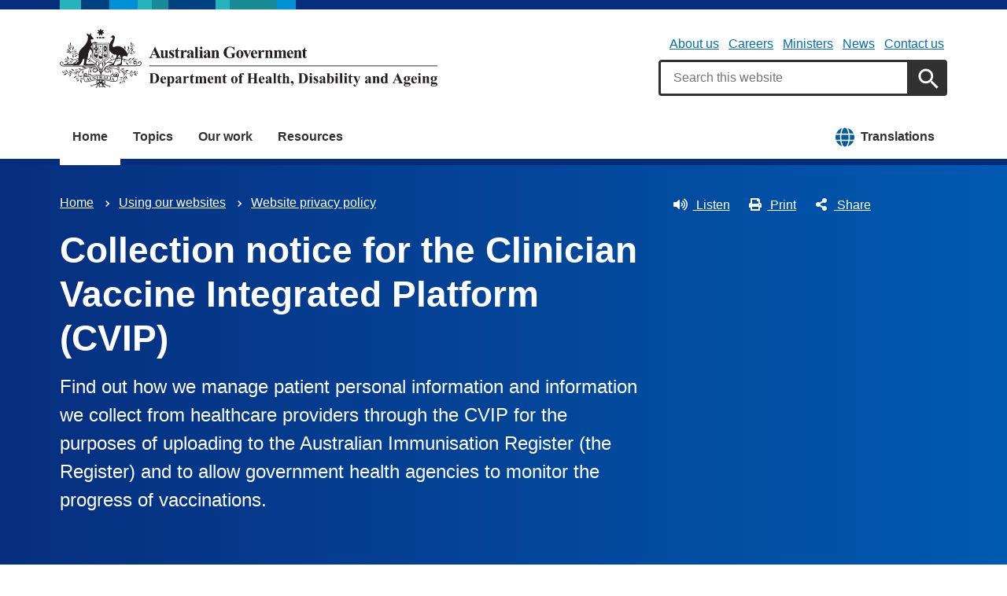

--- FILE ---
content_type: text/html; charset=UTF-8
request_url: https://www.health.gov.au/using-our-websites/website-privacy-policy/collection-notice-for-the-clinician-vaccine-integrated-platform-cvip?language=mt
body_size: 16147
content:
<!DOCTYPE html>
<html lang="en" dir="ltr" prefix="og: https://ogp.me/ns#">
  <head>
    
<!-- Google Tag Manager -->
<script>
  (function (w, d, s, l, i) {
  w[l] = w[l] || [];
  w[l].push({'gtm.start': new Date().getTime(), event: 'gtm.js'});
  var f = d.getElementsByTagName(s)[0],
  j = d.createElement(s),
  dl = l != 'dataLayer' ? '&l=' + l : '';
  j.async = true;
  j.src = 'https://www.googletagmanager.com/gtm.js?id=' + i + dl;
  f.parentNode.insertBefore(j, f);
  })(window, document, 'script', 'dataLayer', 'GTM-N4ZZ787');
</script>
<!-- End Google Tag Manager -->

    <meta charset="utf-8" />
<script async src="https://www.googletagmanager.com/gtag/js?id=UA-54970022-1"></script>
<script>window.dataLayer = window.dataLayer || [];function gtag(){dataLayer.push(arguments)};gtag("js", new Date());gtag("set", "developer_id.dMDhkMT", true);gtag("config", "UA-54970022-1", {"groups":"default","anonymize_ip":true,"page_placeholder":"PLACEHOLDER_page_path"});gtag('config', 'G-0XT7NFV9ZS', {'name': 'govcms'}); gtag('govcms.send', 'pageview', {'anonymizeIp': true})</script>
<meta name="description" content="Find out how we manage patient personal information and information we collect from healthcare providers through the CVIP for the purposes of uploading to the Australian Immunisation Register (the Register) and to allow government health agencies to monitor the progress of vaccinations." />
<link rel="canonical" href="https://www.health.gov.au/using-our-websites/website-privacy-policy/collection-notice-for-the-clinician-vaccine-integrated-platform-cvip" />
<meta name="generator" content="Drupal 9 (http://drupal.org) + govCMS (http://govcms.gov.au)" />
<meta property="og:site_name" content="Australian Government Department of Health, Disability and Ageing" />
<meta property="og:type" content="article" />
<meta property="og:url" content="https://www.health.gov.au/using-our-websites/website-privacy-policy/collection-notice-for-the-clinician-vaccine-integrated-platform-cvip?language=mt" />
<meta property="og:title" content="Collection notice for the Clinician Vaccine Integrated Platform (CVIP)" />
<meta property="og:description" content="Find out how we manage patient personal information and information we collect from healthcare providers through the CVIP for the purposes of uploading to the Australian Immunisation Register (the Register) and to allow government health agencies to monitor the progress of vaccinations." />
<meta property="og:image" content="https://www.health.gov.au/?language=mtthemes/custom/hga/images/dhda-logo-stacked.png" />
<meta property="og:image:type" content="image/png" />
<meta property="og:image:width" content="1200" />
<meta property="og:image:height" content="630" />
<meta property="og:updated_time" content="2024-02-08T10:17:32+11:00" />
<meta property="article:published_time" content="2024-02-08T10:17:32+11:00" />
<meta property="article:modified_time" content="2024-02-08T10:17:32+11:00" />
<meta name="dcterms.title" content="Collection notice for the Clinician Vaccine Integrated Platform (CVIP)" />
<meta name="dcterms.creator" content="Australian Government Department of Health, Disability and Ageing" />
<meta name="dcterms.description" content="Find out how we manage patient personal information and information we collect from healthcare providers through the CVIP for the purposes of uploading to the Australian Immunisation Register (the Register) and to allow government health agencies to monitor the progress of vaccinations." />
<meta name="dcterms.publisher" content="Australian Government Department of Health, Disability and Ageing" />
<meta name="dcterms.date" content="2026-01-22T18:33+11:00" />
<meta name="dcterms.type" content="text" />
<meta name="dcterms.format" content="text/html" />
<meta name="dcterms.identifier" content="https://www.health.gov.au/using-our-websites/website-privacy-policy/collection-notice-for-the-clinician-vaccine-integrated-platform-cvip?language=mt" />
<meta name="dcterms.language" content="en" />
<meta name="Generator" content="Drupal 10 (http://drupal.org) + GovCMS (http://govcms.gov.au)" />
<meta name="MobileOptimized" content="width" />
<meta name="HandheldFriendly" content="true" />
<meta name="viewport" content="width=device-width, initial-scale=1.0" />
<meta name="nodeId" content="19526" />
<meta name="health.search_title" content="Collection notice for the Clinician Vaccine Integrated Platform (CVIP)" />
<meta name="health.content_type" content="Standard page" />
<meta name="health.audience" content="General public" />
<meta name="health.breadcrumb" content="Using our websites › Website privacy policy" />
<meta name="health.topics" content="Communicable diseases, Emergency health management" />
<meta name="health.content_owner" content="HERD Executive BR" />
<meta name="health.language" content="English" />
<link rel="icon" href="/profiles/contrib/govcms/favicon.ico" type="image/vnd.microsoft.icon" />
<link rel="alternate" hreflang="en" href="https://www.health.gov.au/using-our-websites/website-privacy-policy/collection-notice-for-the-clinician-vaccine-integrated-platform-cvip?language=en" />
<link rel="alternate" hreflang="x-default" href="https://www.health.gov.au/using-our-websites/website-privacy-policy/collection-notice-for-the-clinician-vaccine-integrated-platform-cvip?language=en" />

        <link rel="stylesheet" media="all" href="/sites/default/files/css/css_e9s29t29CWSDHua25Wory_-ZDZ86JkICHRIiylz9xYQ.css?delta=0&amp;language=en&amp;theme=hga&amp;include=eJxti0sOwyAQQy-E4EjREBygGhjEQNrcvh816iLd2JafnUA8kossntikSGdkOmSOxc_MAd1tMvsqvCjWkaWeOGRdZUc_nFS8uGnUKXZqSV3osxHbX2NnbdNz1oRg9NCB4jwpzJ5xV_dRWyRMhrnDb9KL-7qlGz0uJRgFddiAQZnVDonxz_ecFahSvPK3PAGaqWdB" />
<link rel="stylesheet" media="all" href="/sites/default/files/css/css_JQvzLktfbwTiBUurAb_98p1QlgJ7dysJVZ_MkKXvka4.css?delta=1&amp;language=en&amp;theme=hga&amp;include=eJxti0sOwyAQQy-E4EjREBygGhjEQNrcvh816iLd2JafnUA8kossntikSGdkOmSOxc_MAd1tMvsqvCjWkaWeOGRdZUc_nFS8uGnUKXZqSV3osxHbX2NnbdNz1oRg9NCB4jwpzJ5xV_dRWyRMhrnDb9KL-7qlGz0uJRgFddiAQZnVDonxz_ecFahSvPK3PAGaqWdB" />

    
    <title>Collection notice for the Clinician Vaccine Integrated Platform (CVIP) | Australian Government Department of Health, Disability and Ageing</title>
    <link rel="apple-touch-icon" sizes="180x180" href="/themes/custom/hga/images/favicons/apple-touch-icon.png">
    <link rel="icon" type="image/png" sizes="32x32" href="/themes/custom/hga/images/favicons/favicon-32x32.png">
    <link rel="icon" type="image/png" sizes="16x16" href="/themes/custom/hga/images/favicons/favicon-16x16.png">
    <link rel="manifest" href="/themes/custom/hga/site.webmanifest">
  </head>
  <body class="health-gov-au node-h_standard_page node--19526 au-grid">
    
<!-- Google Tag Manager (noscript) -->
<noscript>
  <iframe src="https://www.googletagmanager.com/ns.html?id=GTM-N4ZZ787" height="0" width="0" style="display:none;visibility:hidden"></iframe>
</noscript>
<!-- End Google Tag Manager (noscript) -->

        <nav class="au-skip-link">
      <a class="au-skip-link__link" href="#content">Skip to main content</a>
      <a class="au-skip-link__link" href="#main-nav-default">Skip to main navigation</a>
    </nav>

    
      <div class="dialog-off-canvas-main-canvas" data-off-canvas-main-canvas>
    

<div class="au-body">

  
  

    <div class="region--header_top">
    <div class="views-element-container" id="block-views-block-h-global-notifications-block-1">
  
    
      <div data_region="header_top"><div class="view--h-global-notifications js-view-dom-id-6cbfb396dc43165811b8874088f357cc7e511a5d6c5546ba936dfe64a66776fb">
  
  
  

  
  
  

    

  
  

  
  
</div>
</div>

  </div>

  </div>


      
<header class="au-header  pillars-container" role="banner">
  <div class="container">
    <div id="pillars"></div>
    <div class="row">
      <div class="col-xs-12 col-md-6">
        <a href="/" title="Home" rel="home" class="au-header__logo">
          <img src="/themes/custom/hga/images/dhda-logo.svg" alt="Australian Government Department of Health, Disability and Ageing" class="au-header__logo-image au-responsive-media-img">
        </a>
        <div class="au-sronly">
          <p>Australian Government Department of Health, Disability and Ageing</p>
        </div>
      </div>
      <div class="col-xs-12 col-md-6">
        <div class="health-sub-nav text--align-right">
            <div class="region--header">
      

<h3 class="au-sronly">Sub menu</h3>

              <ul data_region="header" class="au-link-list au-link-list--inline">
              <li>
        <a href="/topics/about-the-department" data-drupal-link-system-path="node/1466">About us</a>
              </li>
          <li>
        <a href="/topics/about-the-department/work-with-us" data-drupal-link-system-path="node/161">Careers</a>
              </li>
          <li>
        <a href="/ministers" title="" data-drupal-link-system-path="node/6183">Ministers</a>
              </li>
          <li>
        <a href="/news" title="" data-drupal-link-system-path="node/44726">News</a>
              </li>
          <li>
        <a href="/topics/about-the-department/contact-us" title="" data-drupal-link-system-path="node/1576">Contact us</a>
              </li>
        </ul>
  




<div class="health-search health-search--global">
  <div class="health-search__form__input-wrapper">
    <form class="health-search__form health-search__form--global" action="/node/44804" method="get" role="search">
      <div class="au-form__item health-search__query-field health-search__query-field--global">
        <label class="sr-only" for="funnelback-query">Search</label>
        <input
          placeholder="Search this website"
          type="text"
          id="funnelback-query"
          name="query"
          value=""
          size="30"
          maxlength="128"
          class="health-search__form__input au-text-input au-text-input--block au-text-input au-text-input--block"
          autocomplete="off"
        />
      </div>
              <input type="hidden" name="search_scope" value="0">
            <input
        class="au-btn au-btn button health-search__form__submit health-search__form__submit--global"
        type="submit"
        id="funnelback-query-submit"
        value="Apply"
      />
    </form>
  </div>
</div>

  </div>

        </div>
      </div>
    </div>
  </div>
</header>
  
    <div class="region--navigation">
    <div id="block-system-menu-block-main--2">
  
    
      

<nav class="au-main-nav " aria-label="main">
  <div class="container">
    <div class="row">
      <div class="col-md-12">
        <div id="main-nav-default" class="au-main-nav__content">
          <button aria-controls="main-nav-default" class="au-main-nav__toggle au-main-nav__toggle--open" onclick="return AU.mainNav.Toggle( this )">
            
	<span class="svg-inline--fa fa-fw "><svg xmlns="http://www.w3.org/2000/svg" viewBox="0 0 448 512"><path d="M16 132h416c8.837 0 16-7.163 16-16V76c0-8.837-7.163-16-16-16H16C7.163 60 0 67.163 0 76v40c0 8.837 7.163 16 16 16zm0 160h416c8.837 0 16-7.163 16-16v-40c0-8.837-7.163-16-16-16H16c-8.837 0-16 7.163-16 16v40c0 8.837 7.163 16 16 16zm0 160h416c8.837 0 16-7.163 16-16v-40c0-8.837-7.163-16-16-16H16c-8.837 0-16 7.163-16 16v40c0 8.837 7.163 16 16 16z"/></svg></span>
            Menu
          </button>
          <button class="au-main-nav__toggle au-main-nav__toggle--search au-main-nav__toggle--open">
            
	<span class="svg-inline--fa fa-fw au-main-nav__toggle--search__closed"><svg xmlns="http://www.w3.org/2000/svg" viewBox="0 0 512 512"><path d="M505 442.7L405.3 343c-4.5-4.5-10.6-7-17-7H372c27.6-35.3 44-79.7 44-128C416 93.1 322.9 0 208 0S0 93.1 0 208s93.1 208 208 208c48.3 0 92.7-16.4 128-44v16.3c0 6.4 2.5 12.5 7 17l99.7 99.7c9.4 9.4 24.6 9.4 33.9 0l28.3-28.3c9.4-9.4 9.4-24.6.1-34zM208 336c-70.7 0-128-57.2-128-128 0-70.7 57.2-128 128-128 70.7 0 128 57.2 128 128 0 70.7-57.2 128-128 128z"/></svg></span>
            
	<span class="svg-inline--fa fa-fw au-main-nav__toggle--search__open"><svg xmlns="http://www.w3.org/2000/svg" viewBox="0 0 352 512"><path d="M242.72 256l100.07-100.07c12.28-12.28 12.28-32.19 0-44.48l-22.24-22.24c-12.28-12.28-32.19-12.28-44.48 0L176 189.28 75.93 89.21c-12.28-12.28-32.19-12.28-44.48 0L9.21 111.45c-12.28 12.28-12.28 32.19 0 44.48L109.28 256 9.21 356.07c-12.28 12.28-12.28 32.19 0 44.48l22.24 22.24c12.28 12.28 32.2 12.28 44.48 0L176 322.72l100.07 100.07c12.28 12.28 32.2 12.28 44.48 0l22.24-22.24c12.28-12.28 12.28-32.19 0-44.48L242.72 256z"/></svg></span>
            Search
          </button>
          <div class="au-main-nav__menu">
            <div class="au-main-nav__menu-inner">
              <div class="au-main-nav__focus-trap-top"></div>
              <button aria-controls="main-nav-default" class="au-main-nav__toggle au-main-nav__toggle--close" onclick="return AU.mainNav.Toggle( this )">
                
	<span class="svg-inline--fa fa-fw "><svg xmlns="http://www.w3.org/2000/svg" viewBox="0 0 352 512"><path d="M242.72 256l100.07-100.07c12.28-12.28 12.28-32.19 0-44.48l-22.24-22.24c-12.28-12.28-32.19-12.28-44.48 0L176 189.28 75.93 89.21c-12.28-12.28-32.19-12.28-44.48 0L9.21 111.45c-12.28 12.28-12.28 32.19 0 44.48L109.28 256 9.21 356.07c-12.28 12.28-12.28 32.19 0 44.48l22.24 22.24c12.28 12.28 32.2 12.28 44.48 0L176 322.72l100.07 100.07c12.28 12.28 32.2 12.28 44.48 0l22.24-22.24c12.28-12.28 12.28-32.19 0-44.48L242.72 256z"/></svg></span>
                Close
              </button>
                      <ul data_region="navigation" class="au-link-list">
                  <li class="active">
                <a href="/" data-drupal-link-system-path="&lt;front&gt;">Home</a>
                  </li>
                  <li>
                <a href="/topics" title="" data-drupal-link-system-path="node/44731">Topics</a>
                  </li>
                  <li>
                <a href="/our-work" data-drupal-link-system-path="node/44730">Our work</a>
                  </li>
                  <li>
                <a href="/resources" data-drupal-link-system-path="node/44719">Resources</a>
                  </li>
                  <li class="translation-link-right">
                <a href="/resources/translated?f%5B0%5D=field_audience%3A451&amp;f%5B1%5D=field_related_initiatives%3A7419" title="" data-drupal-link-query="{&quot;f[0]&quot;:&quot;field_audience:451&quot;,&quot;f[1]&quot;:&quot;field_related_initiatives:7419&quot;}" data-drupal-link-system-path="node/44738">Translations</a>
                  </li>
        </ul>
  
              <div class="au-main-nav__focus-trap-bottom"></div>
            </div>
          </div>
          <div class="au-main-nav__overlay" aria-controls="main-nav-default" onclick="return AU.mainNav.Toggle( this )"></div>
        </div>
      </div>
    </div>
  </div>
</nav>


  </div>

  </div>


      <div class="health-sub-header health-sub-header--dark">
      <div class="container">
        <div class="row rs_skip">
          <div class="col-xs-12 col-md-8">
              <div class="region--content_top_left">
    <div id="block-system-breadcrumb-block">
  
    
        <nav class="au-breadcrumbs" aria-label="Breadcrumb">
    <h2 class="au-sronly">You are here</h2>
    <ol class="au-link-list au-link-list--inline">
          <li>
                  <a href="/?language=mt">Home</a>
              </li>
          <li>
                  <a href="/using-our-websites?language=mt">Using our websites</a>
              </li>
          <li>
                  <a href="/using-our-websites/website-privacy-policy?language=mt">Website privacy policy</a>
              </li>
        </ol>
  </nav>

  </div>
<div id="block-page-title-block">
  
    
      

  <div dir="ltr">
        <div class="health-sub-header__section-title">
      <a class="au-direction-link au-direction-link--left" href="/using-our-websites/website-privacy-policy?language=mt">Privacy</a>
    </div>
            <h1>Collection notice for the Clinician Vaccine Integrated Platform (CVIP)</h1>
    <p class="au-introduction">
      Find out how we manage patient personal information and information we collect from healthcare providers through the CVIP for the purposes of uploading to the Australian Immunisation Register (the Register) and to allow government health agencies to monitor the progress of vaccinations.
    </p>

  </div>



  </div>

  </div>

          </div>
          <div class="col-xs-12 col-md-4">
              <div class="region--content_top_right">
    


<div class="health-toolbar rs_preserve ">
  <ul class="health-toolbar__items au-link-list au-link-list--inline">
          <li>
        <button
          id="health-toolbar__listen"
          href="//app-oc.readspeaker.com/cgi-bin/rsent?customerid=5802&amp;amp;lang=en_au&amp;amp;readid=content&amp;amp;url=https://www.health.gov.au/using-our-websites/website-privacy-policy/collection-notice-for-the-clinician-vaccine-integrated-platform-cvip?language=mt"
          class="health-toolbar__listen au-btn au-btn--tertiary "
        >
          
	<span class="svg-inline--fa fa-fw fa-left"><svg xmlns="http://www.w3.org/2000/svg" viewBox="0 0 576 512"><path d="M215.03 71.05L126.06 160H24c-13.26 0-24 10.74-24 24v144c0 13.25 10.74 24 24 24h102.06l88.97 88.95c15.03 15.03 40.97 4.47 40.97-16.97V88.02c0-21.46-25.96-31.98-40.97-16.97zm233.32-51.08c-11.17-7.33-26.18-4.24-33.51 6.95-7.34 11.17-4.22 26.18 6.95 33.51 66.27 43.49 105.82 116.6 105.82 195.58 0 78.98-39.55 152.09-105.82 195.58-11.17 7.32-14.29 22.34-6.95 33.5 7.04 10.71 21.93 14.56 33.51 6.95C528.27 439.58 576 351.33 576 256S528.27 72.43 448.35 19.97zM480 256c0-63.53-32.06-121.94-85.77-156.24-11.19-7.14-26.03-3.82-33.12 7.46s-3.78 26.21 7.41 33.36C408.27 165.97 432 209.11 432 256s-23.73 90.03-63.48 115.42c-11.19 7.14-14.5 22.07-7.41 33.36 6.51 10.36 21.12 15.14 33.12 7.46C447.94 377.94 480 319.54 480 256zm-141.77-76.87c-11.58-6.33-26.19-2.16-32.61 9.45-6.39 11.61-2.16 26.2 9.45 32.61C327.98 228.28 336 241.63 336 256c0 14.38-8.02 27.72-20.92 34.81-11.61 6.41-15.84 21-9.45 32.61 6.43 11.66 21.05 15.8 32.61 9.45 28.23-15.55 45.77-45 45.77-76.88s-17.54-61.32-45.78-76.86z"/></svg></span>
Listen</button>
      </li>
              <li>
        <button
          id="health-toolbar__print"
          class="health-toolbar__print au-btn au-btn--tertiary "
        >
          
	<span class="svg-inline--fa fa-fw fa-left"><svg xmlns="http://www.w3.org/2000/svg" viewBox="0 0 512 512"><path d="M448 192V77.25c0-8.49-3.37-16.62-9.37-22.63L393.37 9.37c-6-6-14.14-9.37-22.63-9.37H96C78.33 0 64 14.33 64 32v160c-35.35 0-64 28.65-64 64v112c0 8.84 7.16 16 16 16h48v96c0 17.67 14.33 32 32 32h320c17.67 0 32-14.33 32-32v-96h48c8.84 0 16-7.16 16-16V256c0-35.35-28.65-64-64-64zm-64 256H128v-96h256v96zm0-224H128V64h192v48c0 8.84 7.16 16 16 16h48v96zm48 72c-13.25 0-24-10.75-24-24 0-13.26 10.75-24 24-24s24 10.74 24 24c0 13.25-10.75 24-24 24z"/></svg></span>
Print</button>
      </li>
              <li>
        <button
          id="health-toolbar__share"
          class="health-toolbar__share au-btn au-btn--tertiary "
        >
          
	<span class="svg-inline--fa fa-fw fa-left"><svg xmlns="http://www.w3.org/2000/svg" viewBox="0 0 448 512"><path d="M352 320c-22.608 0-43.387 7.819-59.79 20.895l-102.486-64.054a96.551 96.551 0 0 0 0-41.683l102.486-64.054C308.613 184.181 329.392 192 352 192c53.019 0 96-42.981 96-96S405.019 0 352 0s-96 42.981-96 96c0 7.158.79 14.13 2.276 20.841L155.79 180.895C139.387 167.819 118.608 160 96 160c-53.019 0-96 42.981-96 96s42.981 96 96 96c22.608 0 43.387-7.819 59.79-20.895l102.486 64.054A96.301 96.301 0 0 0 256 416c0 53.019 42.981 96 96 96s96-42.981 96-96-42.981-96-96-96z"/></svg></span>
Share</button>
        <div class="health-share-menu au-sronly">
          <ul class="au-link-list">
            <li>
              
	<span class="svg-inline--fa fa-fw "><svg xmlns="http://www.w3.org/2000/svg" viewBox="0 0 512 512"><!--!Font Awesome Free 6.5.2 by @fontawesome - https://fontawesome.com License - https://fontawesome.com/license/free Copyright 2024 Fonticons, Inc.--><path d="M389.2 48h70.6L305.6 224.2 487 464H345L233.7 318.6 106.5 464H35.8L200.7 275.5 26.8 48H172.4L272.9 180.9 389.2 48zM364.4 421.8h39.1L151.1 88h-42L364.4 421.8z"/></svg></span>
              <a href="https://x.com/share?text=Collection notice for the Clinician Vaccine Integrated Platform (CVIP)&amp;url=https://www.health.gov.au/using-our-websites/website-privacy-policy/collection-notice-for-the-clinician-vaccine-integrated-platform-cvip?language=mt">X (Twitter)</a>
            </li>
            <li>
              
	<span class="svg-inline--fa fa-fw "><svg xmlns="http://www.w3.org/2000/svg" viewBox="0 0 320 512"><path d="M279.14 288l14.22-92.66h-88.91v-60.13c0-25.35 12.42-50.06 52.24-50.06h40.42V6.26S260.43 0 225.36 0c-73.22 0-121.08 44.38-121.08 124.72v70.62H22.89V288h81.39v224h100.17V288z"/></svg></span>
              <a href="https://facebook.com/sharer.php?u=https://www.health.gov.au/using-our-websites/website-privacy-policy/collection-notice-for-the-clinician-vaccine-integrated-platform-cvip?language=mt">Facebook</a>
            </li>
            <li>
              
	<span class="svg-inline--fa fa-fw "><svg xmlns="http://www.w3.org/2000/svg" viewBox="0 0 512 512"><path d="M502.3 190.8c3.9-3.1 9.7-.2 9.7 4.7V400c0 26.5-21.5 48-48 48H48c-26.5 0-48-21.5-48-48V195.6c0-5 5.7-7.8 9.7-4.7 22.4 17.4 52.1 39.5 154.1 113.6 21.1 15.4 56.7 47.8 92.2 47.6 35.7.3 72-32.8 92.3-47.6 102-74.1 131.6-96.3 154-113.7zM256 320c23.2.4 56.6-29.2 73.4-41.4 132.7-96.3 142.8-104.7 173.4-128.7 5.8-4.5 9.2-11.5 9.2-18.9v-19c0-26.5-21.5-48-48-48H48C21.5 64 0 85.5 0 112v19c0 7.4 3.4 14.3 9.2 18.9 30.6 23.9 40.7 32.4 173.4 128.7 16.8 12.2 50.2 41.8 73.4 41.4z"/></svg></span>
              <a href="mailto:?subject=Collection notice for the Clinician Vaccine Integrated Platform (CVIP)&amp;body=https://www.health.gov.au/using-our-websites/website-privacy-policy/collection-notice-for-the-clinician-vaccine-integrated-platform-cvip?language=mt">Email</a>
            </li>
          </ul>
        </div>
      </li>
      </ul>
  <div class="col-xs-12">
    <div class="health-readspeaker-wrapper">
      <div
        id="health-readspeaker-loading"
        class="health-readspeaker-loading"
        style="display: none;"
      >Loading...</div>
      <div
        id="health-readspeaker"
        class="health-readspeaker rs_addtools rs_splitbutton rs_skip rs_exp"
      ></div>
    </div>
  </div>
</div>


  </div>

          </div>
        </div>
      </div>
    </div>
  
    <div class="region--pre_body">
    


  </div>

  
    <div class="container health-content">
      <div class="row">
        <div id="content" class="col-md-8">
          <main class="main-content" role="main">
              <div class="region--content">
    <div data-drupal-messages-fallback class="hidden"></div>
<div id="block-system-main-block">
  
    
      <article class="node node--h_standard_page node--full">

      
        
  
      
  
  <div>
          


  <nav class="au-inpage-nav-links rs_skip rs_preserve" aria-label="On this page">
    <div class="au-inpage-nav-links__heading">On this page</div>
  </nav>


    <div class="au-callout">

    
      <p>We are retiring the Commonwealth Booking Platform (CBP) and the Clinician Vaccination Integrated Platform (CVIP).</p>
<p>All vaccine providers currently using the CBP will need to transition to an alternative booking process or commercially available booking platform by mid-2022.</p>
<p>All vaccine providers currently using the CVIP will need to transition to a commercially available, AIR compliant, vaccination reporting software by mid-2022.</p>
<p>If you require further information regarding the CBP or CVIP please email <a href="mailto:CV19.Products@Health.gov.au">CV19.Products@Health.gov.au</a></p>



  </div>

      <h2>When this privacy notice applies</h2>
<p>This privacy notice explains how we (the Australian Government Department of Health and Aged Care) manage your personal information, consistent with our obligations under the&nbsp;<a href="https://www.legislation.gov.au/C2004A03712/latest/text"><cite>Privacy Act 1988</cite></a>&nbsp;(the Privacy Act), when uploading your healthcare provider and patient personal information through the&nbsp;<a href="/resources/apps-and-tools/clinician-vaccine-integrated-platform-cvip?language=mt" data-entity-type="node" data-entity-uuid="ef3a434a-45e8-40be-a2e7-8bb120c2fc6b" data-entity-substitution="canonical" title=" Clinician Vaccine Integrated Platform (CVIP)">CVIP</a>&nbsp;for purposes of uploading to the Register.</p>
<h2><strong>What is the CVIP?</strong></h2>
<p>CVIP is a tool we have developed to help your healthcare provider meet their mandatory reporting obligations under the&nbsp;<a href="https://www.legislation.gov.au/Series/C2015A00138"><cite>Australian Immunisation Register Act 2015</cite></a> (the Register Act) and to collect critical information (including personal and sensitive information, such as, the main reason you were assessed as eligible for a COVID-19 vaccine) to support government health agencies in implementing vaccination programs. CVIP temporarily stores your information. Your information is deleted from CVIP after your vaccination record has been uploaded to the Register and/or transferred to your vaccine provider, usually within 24 hours.</p>
<p>When you give us your personal information it is used for the following purposes:</p>
<ul>
<li>to verify your identity for reporting to the Register;</li>
<li>to report your vaccination to the Register;</li>
<li>to allow a healthcare provider treating you to view your Register record including immunisation history;</li>
<li>to allow vaccine provider’s clinics to produce a list of vaccinations provided through the clinic; and</li>
<li>to allow Commonwealth and State or Territory government health agencies to monitor the progress of vaccinations.</li>
</ul>
<p>If you are a vaccine provider, your personal information is also used to create your CVIP account. This is stored in CVIP as part of your user registration.</p>
<h2><strong>What is the Register?</strong></h2>
<p>The Register is a whole of life, national immunisation register which records vaccines given to all people in Australia. The Register includes vaccines given under the National Immunisation Program, through school-based programs, and privately, such as for seasonal influenza or travel. The Register may also include details of vaccines administered outside of Australia.</p>
<p>The Register came into existence in 2016 when the Australian Childhood Immunisation Register was expanded to become the Register. The Australian Childhood Immunisation Register began in 1996.</p>
<h2>Patient information</h2>
<h3>Information we collect</h3>
<p>When you receive a vaccine, your vaccine provider or someone on their behalf in their clinic, may enter your information, including personal information into the CVIP. Some of this information is uploaded to the Register.</p>
<p>For COVID-19 and influenza vaccinations, your vaccine provider will be required by law to report the information to the Register.</p>
<p>The personal information that may be put into the Register includes your name, date of birth, contact details, gender, and Indigenous status, as well as your Medicare number (if any) and healthcare identifier (if any). We may also collect information about previous immunisations administered to you that are recorded in the Register. Other information will also be included in the Register, such as details of the vaccination, and information about the vaccine provider who administered the vaccine.</p>
<p>Information collected by your vaccine provider will only be put into the Register where it is authorised or required by the Register Act. If no matching record is located in the Register, a new record will be created in the Register.</p>
<h3>Information we collect to support vaccination programs</h3>
<p>In addition to information collected for the Register, we may also collect other information about you in CVIP. This information may be sensitive information, such as the main reason you were assessed as being eligible to receive a COVID-19 vaccine in the relevant phase of the COVID-19 vaccine rollout. We collect it to support the COVID-19 vaccine rollout, this includes monitoring and clinical administration of vaccinations.</p>
<p>If you or your legal guardian provide consent to your vaccine provider, they will also enter into CVIP the main reason you were assessed as being eligible to receive a vaccine. If you do not provide your consent, we will not collect this information, but you will still be able to receive your vaccination (and your vaccination details will still be reported to the Register).</p>
<p>Where your&nbsp;vaccine provider&nbsp;uses the <a href="/using-our-websites/website-privacy-policy/privacy-notice-for-consumers-using-the-commonwealth-procured-booking-platform-for-covid-19-vaccinations?language=mt" data-entity-type="node" data-entity-uuid="3369f642-d2d6-4161-9af7-7250628a5e5a" data-entity-substitution="canonical" title="Privacy notice for consumers using the Commonwealth-procured Booking Platform for COVID 19 vaccinations">Commonwealth-procured Booking Platform</a> (Booking Platform), your personal information and booking details may be shared from the Booking Platform to your vaccine provider’s CVIP account on the day of your booking so that you do not have to provide it twice.</p>
<h3>Why we collect this information</h3>
<p>We collect this information so that your vaccine provider can upload information about your vaccination into the Register.</p>
<p>We also collect sensitive information (including the main reason you are eligible for a vaccine if you provide your consent) from you so that reports can be provided to us (the Australian Government Department of Health and Aged Care) or to government health agencies in your State or Territory. These reports are important tools to support government health agencies in monitoring their implementation and the progress of the COVID-19 vaccine rollout, such as how many eligible people in a front-line health role have been vaccinated.</p>
<h3>Who can record, use and disclose your personal information through CVIP?</h3>
<p>The Register Act and the Privacy Act govern when your personal information can be used and disclosed.</p>
<p>We disclose your personal information to Services Australia to facilitate the verification of your identity, and the upload of your vaccination information to the Register. This may include the details of your Medicare Card Number.</p>
<p>Your vaccine provider can access and upload your personal information through CVIP on to the Register for a purpose permitted by the Register Act. Vaccine providers registered to use CVIP must comply with relevant laws and not publish, distribute, email, transmit or disseminate patient data. This includes the use of any automated scripting tools or software to gain access to consumer data on the CVIP app.</p>
<p>For information on how you can access and correct your personal information in the Register, please see the&nbsp;<a href="/using-our-websites/website-privacy-policy/privacy-policy-for-the-australian-immunisation-register?language=mt" data-entity-type="node" data-entity-uuid="2bdd5429-1c0a-4186-8885-27d5bff23c04" data-entity-substitution="canonical" title="Privacy Policy for the Australian Immunisation Register ">Register privacy policy</a>.</p>
<p>In addition, your personal information, including the main reason you are eligible for a vaccine (if you have provided your consent), will be included in reports to us or the government health agencies in your State or Territory to support managing and monitoring the implementation of the COVID-19 vaccine rollout. State or Territory health agencies may also use your information with their other clinical datasets for this purpose, in line with the relevant State or Territory privacy legislation or policies and the Register Act.</p>
<p>The Australian Digital Health Agency (ADHA) has been authorised by us, in accordance with the Register Act, to assist with this process if necessary.</p>
<p>Information in the Register is only accessed and transmitted through secure channels.</p>
<p>For details of when information in the Register can be used and disclosed please see the&nbsp;<a href="/using-our-websites/website-privacy-policy/privacy-policy-for-the-australian-immunisation-register?language=mt" data-entity-type="node" data-entity-uuid="2bdd5429-1c0a-4186-8885-27d5bff23c04" data-entity-substitution="canonical" title="Privacy Policy for the Australian Immunisation Register ">Register privacy policy</a>.</p>
<h2><strong>Provider information</strong></h2>
<h3>Information we collect</h3>
<p>We will collect your Provider Digital Access (PRODA) login details and the associated personal information to provision you access to the CVIP as a vaccine provider.</p>
<h3>Why we collect your personal information</h3>
<p>When you give us your personal information, including the personal information you have stored against your PRODA registration, it is used to:</p>
<ul>
<li>verify your identity</li>
<li>register you as a user in CVIP</li>
<li>link you to the clinic at which you work.</li>
</ul>
<p>We preload clinics into CVIP, so you can select which one you are working at the time you are giving vaccinations. Please note that you will use your PRODA login details to access CVIP.</p>
<p>When you give us your personal information, we will:</p>
<ul>
<li>store it as long as you have a CVIP account</li>
<li>delete it when you delete your CVIP account, in accordance with the relevant legislation.</li>
</ul>
<h3>Who can use and disclose your personal information through CVIP?</h3>
<p>We may use and disclose your information collected through CVIP. The ADHA is authorised by us to use your information. State and Territory health agencies may also use and disclose your information. The Register Act and the Privacy Act govern when your personal and sensitive information can be used and disclosed.</p>
<p>For details of when vaccine provider information in the Register can be used and disclosed please see the&nbsp;<a href="/using-our-websites/website-privacy-policy/privacy-policy-for-the-australian-immunisation-register?language=mt" data-entity-type="node" data-entity-uuid="2bdd5429-1c0a-4186-8885-27d5bff23c04" data-entity-substitution="canonical" title="Privacy Policy for the Australian Immunisation Register ">Register privacy policy</a>.</p>
<h2><strong>How information is stored in CVIP</strong></h2>
<p>The protection of your personal and sensitive information and your vaccine provider’s personal information is something we take very seriously, and we are committed to keeping it secure. We take significant precautions to protect personal information from misuse and loss, and from unauthorised access, modification or disclosure.</p>
<p>We store personal information provided for CVIP on SalesForce. SalesForce is a cloud-based storage solution that we have contracted with to support the functioning of CVIP. CVIP will upload your vaccination details through an automated process.</p>
<h2><strong>Accuracy of information</strong></h2>
<p>Although we make every reasonable effort to maintain current and accurate information, you should be aware that there is still the possibility of inadvertent errors and technical inaccuracies.</p>
<p>If a patient makes a booking using the Booking Platform and the personal information provided in the booking is incorrect or outdated, the vaccine provider will be able to update it in CVIP to ensure it matches information in the Register. For information on how you can correct your personal information in the Register, please see the&nbsp;<a href="/using-our-websites/website-privacy-policy/privacy-policy-for-the-australian-immunisation-register?language=mt" data-entity-type="node" data-entity-uuid="2bdd5429-1c0a-4186-8885-27d5bff23c04" data-entity-substitution="canonical" title="Privacy Policy for the Australian Immunisation Register ">Register privacy policy</a>.</p>
<p>We do not warrant that the App is error or virus-free.</p>
<h2><strong>Concerns and complaints</strong></h2>
<p>Our&nbsp;<a href="/resources/publications/privacy-policy?language=mt" data-entity-type="node" data-entity-uuid="266a8e24-c20e-412a-b8ea-8e4aa76f886a" data-entity-substitution="canonical" title="Privacy policy">privacy policy</a>&nbsp;explains how you can make a complaint if you think we have breached:</p>
<ul>
<li>the Australian Privacy Principles</li>
<li>the Australian Government Agencies Privacy Code</li>
</ul>
<p>The&nbsp;<a href="/resources/publications/privacy-policy?language=mt" data-entity-type="node" data-entity-uuid="266a8e24-c20e-412a-b8ea-8e4aa76f886a" data-entity-substitution="canonical" title="Privacy policy">privacy policy</a>&nbsp;also explains how we will manage your complaint.</p>
<h2><strong>More on privacy</strong></h2>
<p>We have taken steps to ensure that the implementation of the&nbsp;<a href="/covid-19-vaccine-and-treatment-strategy?language=mt" data-entity-type="node" data-entity-uuid="b53e7607-5689-477a-80d1-177416ea0f9b" data-entity-substitution="canonical" title="COVID-19 Vaccine and Treatment Strategy">COVID-19 Vaccine and Treatment Strategy</a>&nbsp;is compliant with the Privacy Act and any other legislation that is relevant to the COVID-19 vaccine rollout.</p>
<p>Read more about&nbsp;<a href="/our-work/covid-19-vaccines/covid-19-vaccines-privacy-and-security-information?language=mt" data-entity-type="node" data-entity-uuid="3e0e4c1a-99ba-4165-9897-4f007b6c77b0" data-entity-substitution="canonical" title="COVID-19 vaccines privacy and security information">privacy and security for the COVID‑19 vaccine rollout</a>&nbsp;on our website including:&nbsp;</p>
<ul>
<li>the&nbsp;<a href="/using-our-websites/website-privacy-policy/privacy-notice-for-covid-19-vaccinations?language=mt" data-entity-type="node" data-entity-uuid="7a3123d0-fe8b-4647-b71d-81623d829a28" data-entity-substitution="canonical" title="Privacy notice for COVID-19 vaccinations ">COVID-19 vaccinations privacy notice</a>&nbsp;explains how we collect, use and handle your personal information safely and securely for the COVID-19 vaccine rollout;</li>
<li>how your information is handled when you register your interest for a vaccination;</li>
<li>the Privacy Impact Assessments for the implementation of the COVID-19 Vaccine Strategy; and</li>
<li>privacy notices for individuals and vaccine providers.</li>
</ul>
<p>For general privacy matters, see our&nbsp;<a href="/using-our-websites/website-privacy-policy?language=mt" data-entity-type="node" data-entity-uuid="c1ca843c-a48d-4c77-a8cd-c6ecaef246c6" data-entity-substitution="canonical" title="Website privacy policy">website privacy policy</a>&nbsp;and our&nbsp;<a href="/resources/publications/privacy-policy?language=mt" data-entity-type="node" data-entity-uuid="266a8e24-c20e-412a-b8ea-8e4aa76f886a" data-entity-substitution="canonical" title="Privacy policy">full privacy policy</a>.</p>
<h2>Contacts</h2>



    
  

<div class="health-card health-card--shadow health-card--contact-horizontal">
    <div class="health-card__image ">
    <div>
<noscript class="loading-lazy">
  <img src="/themes/custom/hga/images/contact-aus-gov.png" alt="" loading="lazy" />
</noscript>
</div>
  </div>
    <div class="health-card__body">
    
                    <h3 class="health-card__title">
          <a class="health-card__link" href="/contacts/departmental-privacy-enquiries?language=en">
            <span>Departmental privacy enquiries</span>

          </a>
        </h3>
                    <div class="health-card__text">
          



<div class="health-field health-field--label-hidden">
        <div class="health-field__item">Contact to find out more about privacy within the department, or to make a privacy enquiry or complaint.</div>
  </div>




<div class="health-field health-field--label-hidden">
        <div class="health-field__item">  <div class="health-field health-field--inline health-field--light">
    <div class="health-field__label">  Privacy officer:
</div>
    <div class="health-field__item">
      
	<span class="svg-inline--fa fa-fw fa-left"><svg xmlns="http://www.w3.org/2000/svg" viewBox="0 0 512 512"><path d="M502.3 190.8c3.9-3.1 9.7-.2 9.7 4.7V400c0 26.5-21.5 48-48 48H48c-26.5 0-48-21.5-48-48V195.6c0-5 5.7-7.8 9.7-4.7 22.4 17.4 52.1 39.5 154.1 113.6 21.1 15.4 56.7 47.8 92.2 47.6 35.7.3 72-32.8 92.3-47.6 102-74.1 131.6-96.3 154-113.7zM256 320c23.2.4 56.6-29.2 73.4-41.4 132.7-96.3 142.8-104.7 173.4-128.7 5.8-4.5 9.2-11.5 9.2-18.9v-19c0-26.5-21.5-48-48-48H48C21.5 64 0 85.5 0 112v19c0 7.4 3.4 14.3 9.2 18.9 30.6 23.9 40.7 32.4 173.4 128.7 16.8 12.2 50.2 41.8 73.4 41.4z"/></svg></span>
        <a href="mailto:privacy@health.gov.au">privacy@health.gov.au</a>

    </div>
  </div>
</div>
  </div>




<div class="health-field health-field--label-hidden">
        <div class="health-field__item">    
  <div class="health-field health-field--inline health-field--light">
    <div class="health-field__label">Telephone:</div>
    <div class="health-field__item">
      
	<span class="svg-inline--fa fa-fw fa-left"><svg xmlns="http://www.w3.org/2000/svg" viewBox="0 0 512 512"><path d="M497.39 361.8l-112-48a24 24 0 0 0-28 6.9l-49.6 60.6A370.66 370.66 0 0 1 130.6 204.11l60.6-49.6a23.94 23.94 0 0 0 6.9-28l-48-112A24.16 24.16 0 0 0 122.6.61l-104 24A24 24 0 0 0 0 48c0 256.5 207.9 464 464 464a24 24 0 0 0 23.4-18.6l24-104a24.29 24.29 0 0 0-14.01-27.6z"/></svg></span>
      <a href="tel:02 6289 1555" class="">02 6289 1555</a>
    </div>
  </div>
</div>
      <div class="health-field__item">    
  <div class="health-field health-field--inline health-field--light">
    <div class="health-field__label">Freecall:</div>
    <div class="health-field__item">
      
	<span class="svg-inline--fa fa-fw fa-left"><svg xmlns="http://www.w3.org/2000/svg" viewBox="0 0 512 512"><path d="M497.39 361.8l-112-48a24 24 0 0 0-28 6.9l-49.6 60.6A370.66 370.66 0 0 1 130.6 204.11l60.6-49.6a23.94 23.94 0 0 0 6.9-28l-48-112A24.16 24.16 0 0 0 122.6.61l-104 24A24 24 0 0 0 0 48c0 256.5 207.9 464 464 464a24 24 0 0 0 23.4-18.6l24-104a24.29 24.29 0 0 0-14.01-27.6z"/></svg></span>
      <a href="tel:1800 020 103" class="">1800 020 103</a>
    </div>
  </div>
</div>
  </div>

        </div>
                        </div>
</div>



      </div>

        <div class="health-separator"></div>
    



<div class="health-field health-field--inline">
      <div class="health-field__label">Date last updated:</div>
        <div class="health-field__item"><time datetime="2024-02-07T23:17:32Z">8 February 2024</time>
</div>
  </div>

    <div class="health-field health-field--inline health-field--tags">
	<div class="health-field__label">Tags:&nbsp;</div>
	<div class="health-field__item">
		<ul class="au-tags au-tags--inline">
												<li>
						<a href="/topics/communicable-diseases?language=mt">Communicable diseases</a>
					</li>
																<li>
						<a href="/topics/emergency-health-management?language=mt">Emergency health management</a>
					</li>
									</ul>
	</div>
</div>
  
</article>

  </div>

  </div>

              <div class="region--content_bottom">
    <div id="block-webform-block">
  
    
      <span id="webform-submission-help-us-improve-health-gov-au-node-19526-form-ajax-content"></span><div id="webform-submission-help-us-improve-health-gov-au-node-19526-form-ajax" class="webform-ajax-form-wrapper" data-effect="fade" data-progress-type="throbber"><form class="webform-submission-form webform-submission-add-form webform-submission-help-us-improve-health-gov-au-form webform-submission-help-us-improve-health-gov-au-add-form webform-submission-help-us-improve-health-gov-au-node-19526-form webform-submission-help-us-improve-health-gov-au-node-19526-add-form js-webform-details-toggle webform-details-toggle" data-drupal-selector="webform-submission-help-us-improve-health-gov-au-node-19526-add-form" action="/using-our-websites/website-privacy-policy/collection-notice-for-the-clinician-vaccine-integrated-platform-cvip?language=mt" method="post" id="webform-submission-help-us-improve-health-gov-au-node-19526-add-form" accept-charset="UTF-8">
  
  <div data-drupal-selector="edit-accordion-container" id="edit-accordion-container" class="js-form-wrapper form-wrapper"><div aria-controls="webform_help_us_improve_health_gov_au" aria-expanded="false" onclick="return AU.accordion.Toggle( this )" id="edit-processed-text" class="js-form-item form-item js-form-type-processed-text form-item- js-form-item- form-no-label au-form__item">
            <p><a href="#"><strong>Is there anything wrong with this page?</strong></a></p>

        </div>
<div class="au-accordion__body au-accordion--closed js-form-wrapper form-wrapper" id="webform_help_us_improve_health_gov_au" data-drupal-selector="edit-body-container"><div data-drupal-selector="edit-wrapper-container" id="edit-wrapper-container" class="js-form-wrapper form-wrapper"><div id="edit-markup" class="js-form-item form-item js-form-type-webform-markup form-item-markup js-form-item-markup form-no-label au-form__item">
            <h2>Help us improve health.gov.au</h2>
<p>If you would like a response please provide an email address. Your email address is covered by our <a href="/node/6186" target="_blank">privacy policy</a>.</p>

        </div>
<div class="js-form-item form-item js-form-type-email form-item-email-address js-form-item-email-address au-form__item">
        <label data-type="email" for="edit-email-address">
  Email address
    </label>
          <input pattern="^(?:[\w\!\#\$\%\&amp;\&#039;&#039;\*\+\-\/\=\?\^\`\{\|\}\~]+\.)*[\w\!\#\$\%\&amp;\&#039;&#039;\*\+\-\/\=\?\^\`\{\|\}\~]+@(?:(?:(?:[a-zA-Z0-9_](?:[a-zA-Z0-9_\-](?!\.)){0,61}[a-zA-Z0-9_-]?\.)+[a-zA-Z0-9_](?:[a-zA-Z0-9_\-](?!$)){0,61}[a-zA-Z0-9_]?)|(?:\[(?:(?:[01]?\d{1,2}|2[0-4]\d|25[0-5])\.){3}(?:[01]?\d{1,2}|2[0-4]\d|25[0-5])\]))$" data-webform-pattern-error="Please enter a valid email address." data-drupal-selector="edit-email-address" type="email" id="edit-email-address" name="email_address" value="" size="60" maxlength="254" class="form-email au-text-input au-text-input--block" />

        </div>
<div class="js-form-item form-item js-form-type-textarea form-item-h-what-you-were-doing js-form-item-h-what-you-were-doing au-form__item">
        <label data-type="textarea" for="edit-h-what-you-were-doing">
  What you were doing?
      <span class="form-required">(mandatory)</span>
    </label>
          <div>
  <textarea data-drupal-selector="edit-h-what-you-were-doing" id="edit-h-what-you-were-doing" name="h_what_you_were_doing" rows="5" cols="60" maxlength="1200" class="form-textarea required au-text-input au-text-input--block" required="required" aria-required="true"></textarea>
</div>

        </div>
<div class="js-form-item form-item js-form-type-textarea form-item-h-what-went-wrong js-form-item-h-what-went-wrong au-form__item">
        <label data-type="textarea" for="edit-h-what-went-wrong">
  What went wrong?
      <span class="form-required">(mandatory)</span>
    </label>
          <div>
  <textarea data-drupal-selector="edit-h-what-went-wrong" id="edit-h-what-went-wrong" name="h_what_went_wrong" rows="5" cols="60" maxlength="1200" class="form-textarea required au-text-input au-text-input--block" required="required" aria-required="true"></textarea>
</div>

        </div>
<div data-drupal-selector="edit-actions" class="form-actions webform-actions js-form-wrapper form-wrapper" id="edit-actions">

<input class="webform-button--submit button button--primary js-form-submit form-submit au-btn standard-gap" data-drupal-selector="edit-actions-submit" data-disable-refocus="true" type="submit" id="edit-actions-submit" name="op" value="Submit" />

</div>
</div>
</div>
</div>
<input data-drupal-selector="edit-honeypot-time" type="hidden" name="honeypot_time" value="I2eptyMabEtwBaBzUOzkvkoNVHPuLLVgmyyq9SZcXHs" />
<input autocomplete="off" data-drupal-selector="form-kzu3w9ynfq5xvmkscxu8ojsvptcwxnl04orzqw7ny1q" type="hidden" name="form_build_id" value="form-kzu3w9Ynfq5XvMKsCXu8OjsVPtCWxnl04orzQW7nY1Q" />
<input data-drupal-selector="edit-webform-submission-help-us-improve-health-gov-au-node-19526-add-form" type="hidden" name="form_id" value="webform_submission_help_us_improve_health_gov_au_node_19526_add_form" />
<div class="url-textfield js-form-wrapper form-wrapper" style="display: none !important;"><div class="js-form-item form-item js-form-type-textfield form-item-url js-form-item-url au-form__item">
        <label data-type="textfield" for="edit-url">
  Leave this field blank
    </label>
          <input autocomplete="off" data-drupal-selector="edit-url" type="text" id="edit-url" name="url" value="" size="20" maxlength="128" class="form-text au-text-input au-text-input--block" />

        </div>
</div>


  
</form>
</div>
  </div>

  </div>

          </main>
        </div>
                  <div class="col-md-4">
            
<div id="block-system-menu-block-main">
  
    
      


<aside class="au-side-nav menu-sidebar" aria-label="side navigation">
  <h2 class="au-display-lg au-side-nav__header toc-skip">In this section</h2>
  <div class="au-side-nav__content">
        <h2 class="au-sidenav__title toc-skip">
      <a href="/using-our-websites">Using our websites</a>
    </h2>
        <nav>
                    <ul data_region="sidebar_first" class="au-link-list">
                    <li  class="               UTF-8">
        <a href="/using-our-websites/about-our-website" data-drupal-link-system-path="node/1906">About our website</a>
              </li>
                <li  class="               UTF-8">
        <a href="/using-our-websites/accessibility" data-drupal-link-system-path="node/2041">Accessibility</a>
              </li>
                <li  class="               UTF-8">
        <a href="/using-our-websites/copyright" data-drupal-link-system-path="node/2046">Copyright</a>
              </li>
                <li  class="                  collapsed
               UTF-8">
        <a href="/using-our-websites/disclaimer" data-drupal-link-system-path="node/2051">Disclaimer</a>
              </li>
                <li  class="                  expanded
               UTF-8">
        <a href="/using-our-websites/website-privacy-policy" data-drupal-link-system-path="node/2056">Privacy</a>
                                <ul data_region="sidebar_first" class="au-link-list">
                    <li  class="               UTF-8">
        <a href="/using-our-websites/website-privacy-policy/privacy-impact-assessment-register" data-drupal-link-system-path="node/7398">Privacy impact assessment register</a>
              </li>
                <li  class="               UTF-8">
        <a href="/using-our-websites/website-privacy-policy/privacy-notice-for-aged-care-reform-webinars" data-drupal-link-system-path="node/23486">Privacy notice for aged care reform webinars</a>
              </li>
                <li  class="               UTF-8">
        <a href="/using-our-websites/website-privacy-policy/privacy-notice-for-phn-program-complaints-policy" data-drupal-link-system-path="node/50177">Privacy notice for PHN program complaints policy</a>
              </li>
                <li  class="               UTF-8">
        <a href="/using-our-websites/website-privacy-policy/privacy-notice-for-covid-19-vaccinations" data-drupal-link-system-path="node/19112">Privacy notice for COVID-19 vaccinations</a>
              </li>
                <li  class="               UTF-8">
        <a href="/using-our-websites/website-privacy-policy/privacy-notice-for-health-and-aged-care-updates" data-drupal-link-system-path="node/17399">Privacy notice for Health and Aged Care updates</a>
              </li>
                <li  class="               UTF-8">
        <a href="/using-our-websites/website-privacy-policy/privacy-notice-for-health-updates-for-primary-care" data-drupal-link-system-path="node/10327">Privacy notice for Health updates for primary care</a>
              </li>
                <li  class="               UTF-8">
        <a href="/using-our-websites/website-privacy-policy/privacy-notice-for-health-portfolio-federal-budget-information" data-drupal-link-system-path="node/14512">Privacy notice for Health Portfolio Federal Budget Information</a>
              </li>
                <li  class="               UTF-8">
        <a href="/using-our-websites/website-privacy-policy/privacy-notice-for-mrff-newsletter" data-drupal-link-system-path="node/13793">Privacy notice for MRFF newsletter</a>
              </li>
                <li  class="               UTF-8">
        <a href="/using-our-websites/website-privacy-policy/privacy-notice-for-national-immunisation-program-nip-updates" data-drupal-link-system-path="node/19854">Privacy notice for National Immunisation Program (NIP) updates</a>
              </li>
                <li  class="               UTF-8">
        <a href="/using-our-websites/website-privacy-policy/privacy-notice-for-the-bonded-medical-program-bross" data-drupal-link-system-path="node/27335">Privacy notice for the Bonded Medical Program – BRoSS</a>
              </li>
                <li  class="               UTF-8">
        <a href="/using-our-websites/website-privacy-policy/privacy-notice-for-the-bonded-medical-program-bross-participants-and-family-members" data-drupal-link-system-path="node/27334">Privacy notice for the Bonded Medical Program – BRoSS – participants and family members</a>
              </li>
                <li  class="               UTF-8">
        <a href="/using-our-websites/website-privacy-policy/collection-notice-for-the-clinician-vaccine-integrated-platform-cvip" data-drupal-link-system-path="node/19526">Collection notice for the Clinician Vaccine Integration Platform (CVIP)</a>
              </li>
                <li  class="               UTF-8">
        <a href="/using-our-websites/website-privacy-policy/privacy-notice-for-the-contact-a-minister-form" data-drupal-link-system-path="node/24334">Privacy notice for the contact a minister form</a>
              </li>
                <li  class="               UTF-8">
        <a href="/using-our-websites/website-privacy-policy/privacy-notice-for-the-inborn-errors-of-metabolism-program-health-care-professionals" data-drupal-link-system-path="node/9141">Privacy notice for the Inborn Errors of Metabolism program – healthcare professionals</a>
              </li>
                <li  class="               UTF-8">
        <a href="/using-our-websites/website-privacy-policy/privacy-notice-for-the-inborn-errors-of-metabolism-program-patients" data-drupal-link-system-path="node/9140">Privacy notice for the Inborn Errors of Metabolism program – patients</a>
              </li>
                <li  class="               UTF-8">
        <a href="/using-our-websites/website-privacy-policy/privacy-notice-for-the-national-epidermolysis-bullosa-dressing-scheme-health-care-professionals" data-drupal-link-system-path="node/9169">Privacy notice for the National Epidermolysis Bullosa Dressing Scheme – healthcare professionals</a>
              </li>
                <li  class="               UTF-8">
        <a href="/using-our-websites/website-privacy-policy/privacy-notice-for-the-national-epidermolysis-bullosa-dressing-scheme-patients" data-drupal-link-system-path="node/9159">Privacy notice for the National Epidermolysis Bullosa Dressing Scheme – patients</a>
              </li>
                <li  class="               UTF-8">
        <a href="/using-our-websites/website-privacy-policy/privacy-notice-for-australian-immunisation-handbook-updates" data-drupal-link-system-path="node/46180">Privacy Notice for Australian Immunisation Handbook updates</a>
              </li>
                <li  class="               UTF-8">
        <a href="/using-our-websites/website-privacy-policy/privacy-notice-for-visitor-management-security-collection-app-5" data-drupal-link-system-path="node/47022">Privacy Notice for Visitor Management Security Collection APP 5</a>
              </li>
                <li  class="               UTF-8">
        <a href="/using-our-websites/website-privacy-policy/privacy-policy-for-the-australian-immunisation-register" data-drupal-link-system-path="node/19787">Privacy Policy for the Australian Immunisation Register</a>
              </li>
                <li  class="               UTF-8">
        <a href="/using-our-websites/website-privacy-policy/privacy-notice-for-aged-care-assessor-app" data-drupal-link-system-path="node/50650">Privacy notice for Aged Care Assessor App</a>
              </li>
                <li  class="               UTF-8">
        <a href="/using-our-websites/website-privacy-policy/privacy-notice-for-bulk-billing-practice-incentive-program-bbpip-expression-of-interest-form" data-drupal-link-system-path="node/56334">Privacy notice for Bulk Billing Practice Incentive Program (BBPIP) Expression of interest form</a>
              </li>
                <li  class="               UTF-8">
        <a href="/using-our-websites/website-privacy-policy/privacy-notice-for-covid-19-vaccine-enquiry-form" data-drupal-link-system-path="node/18694">Privacy notice for COVID-19 vaccine enquiry form</a>
              </li>
                <li  class="               UTF-8">
        <a href="/using-our-websites/website-privacy-policy/privacy-notice-for-ms-teams-recordings-and-transcripts" data-drupal-link-system-path="node/51006">Privacy notice for MS Teams recordings and transcripts</a>
              </li>
                <li  class="               UTF-8">
        <a href="/using-our-websites/website-privacy-policy/privacy-notice-for-medicare-urgent-care-clinics" data-drupal-link-system-path="node/47316">Privacy notice for Medicare Urgent Care Clinics</a>
              </li>
                <li  class="               UTF-8">
        <a href="/using-our-websites/website-privacy-policy/privacy-notice-for-my-aged-care-learning-management-system-maclearning" data-drupal-link-system-path="node/46037">Privacy notice for My Aged Care Learning Management System (MAClearning)</a>
              </li>
                <li  class="               UTF-8">
        <a href="/using-our-websites/website-privacy-policy/privacy-notice-for-risk-based-targeting-and-information-sharing-rbtis" data-drupal-link-system-path="node/47348">Privacy notice for Risk Based Targeting and Information Sharing (RBTIS)</a>
              </li>
                <li  class="               UTF-8">
        <a href="/using-our-websites/website-privacy-policy/privacy-notice-for-health-provider-medicare-compliance" data-drupal-link-system-path="node/50975">Privacy notice for health provider Medicare compliance</a>
              </li>
                <li  class="               UTF-8">
        <a href="/using-our-websites/website-privacy-policy/privacy-notice-for-reporting-an-aged-care-whistleblower-disclosure" data-drupal-link-system-path="node/57078">Privacy notice for reporting an aged care whistleblower disclosure</a>
              </li>
                <li  class="               UTF-8">
        <a href="/using-our-websites/website-privacy-policy/privacy-notice-for-the-247-registered-nurse-responsibility" data-drupal-link-system-path="node/57095">Privacy notice for the 24/7 registered nurse responsibility</a>
              </li>
                <li  class="               UTF-8">
        <a href="/using-our-websites/website-privacy-policy/privacy-notice-for-the-acvvs-become-a-volunteer-form" data-drupal-link-system-path="node/47051">Privacy notice for the ACVVS become a volunteer form</a>
              </li>
                <li  class="               UTF-8">
        <a href="/using-our-websites/website-privacy-policy/privacy-notice-b2g" data-drupal-link-system-path="node/46064">Privacy notice for the Business to government portal</a>
              </li>
                <li  class="               UTF-8">
        <a href="/using-our-websites/website-privacy-policy/privacy-notice-for-the-covid-19-pandemic-response-workforce-expression-of-interest-form" data-drupal-link-system-path="node/35095">Privacy notice for the COVID-19 pandemic response workforce expression of interest form</a>
              </li>
                <li  class="               UTF-8">
        <a href="/using-our-websites/website-privacy-policy/privacy-notice-for-the-contact-the-system-governor-for-registered-supporters-form" data-drupal-link-system-path="node/56910">Privacy notice for the Contact the System Governor form</a>
              </li>
                <li  class="               UTF-8">
        <a href="/using-our-websites/website-privacy-policy/privacy-notice-for-gpms" data-drupal-link-system-path="node/45365">Privacy notice for the Government Provider Management System</a>
              </li>
                <li  class="               UTF-8">
        <a href="/using-our-websites/website-privacy-policy/privacy-notice-for-the-hearing-services-program-online-portal" data-drupal-link-system-path="node/46368">Privacy notice for the Hearing Services Program online portal</a>
              </li>
                <li  class="               UTF-8">
        <a href="/using-our-websites/website-privacy-policy/privacy-notice-for-the-mbs-review-newsletter" data-drupal-link-system-path="node/28017">Privacy notice for the MBS Review newsletter</a>
              </li>
                <li  class="               UTF-8">
        <a href="/using-our-websites/website-privacy-policy/privacy-notice-for-the-mbs-review-advisory-committee-communique" data-drupal-link-system-path="node/45006">Privacy notice for the MRAC communique</a>
              </li>
                <li  class="               UTF-8">
        <a href="/using-our-websites/website-privacy-policy/privacy-notice-for-the-national-reforms" data-drupal-link-system-path="node/49139">Privacy notice for the National One Stop Shop newsletter</a>
              </li>
                <li  class="               UTF-8">
        <a href="/using-our-websites/website-privacy-policy/privacy-notice-for-the-pbs-approved-suppliers-portal" data-drupal-link-system-path="node/54613">Privacy notice for the PBS Approved Suppliers Portal</a>
              </li>
                <li  class="               UTF-8">
        <a href="/using-our-websites/website-privacy-policy/privacy-notice-for-the-palliative-care-status-form" data-drupal-link-system-path="node/52100">Privacy notice for the Palliative Care Status Form</a>
              </li>
                <li  class="               UTF-8">
        <a href="/using-our-websites/website-privacy-policy/privacy-notice-for-the-re-engaging-volunteers-into-residential-aged-care-facilities-program" data-drupal-link-system-path="node/37275">Privacy notice for the Re-engaging Volunteers into Residential Aged Care Facilities program</a>
              </li>
                <li  class="               UTF-8">
        <a href="/using-our-websites/website-privacy-policy/privacy-notice-for-single-assessment" data-drupal-link-system-path="node/56784">Privacy notice for the Single Assessment System – aged care needs assessment</a>
              </li>
                <li  class="               UTF-8">
        <a href="/using-our-websites/website-privacy-policy/privacy-notice-for-tobacco-plain-packaging-complaints-form" data-drupal-link-system-path="node/45977">Privacy notice for tobacco plain packaging complaints form</a>
              </li>
                <li  class="               UTF-8">
        <a href="/using-our-websites/website-privacy-policy/privacy-notice-for-vaccination-providers-using-the-covid-19-vaccine-administrative-system-cvas" data-drupal-link-system-path="node/19663">Privacy notice for vaccination providers using the COVID-19 Vaccine Administration System (CVAS)</a>
              </li>
                <li  class="               UTF-8">
        <a href="/using-our-websites/website-privacy-policy/privacy-notice-for-the-working-better-for-medicare-review-newsletter" data-drupal-link-system-path="node/48817">Privacy notice for the Working Better for Medicare review newsletter</a>
              </li>
        </ul>
  
              </li>
                <li  class="               UTF-8">
        <a href="/using-our-websites/quick-exit-banner-and-safe-browsing" data-drupal-link-system-path="node/49488">Quick exit banner</a>
              </li>
                <li  class="               UTF-8">
        <a href="/using-our-websites/social-media" data-drupal-link-system-path="node/5231">Social media</a>
              </li>
                <li  class="                  collapsed
               UTF-8">
        <a href="/using-our-websites/subscriptions" data-drupal-link-system-path="node/9162">Subscriptions</a>
              </li>
                <li  class="               UTF-8">
        <a href="/using-our-websites/vulnerability-disclosure-policy" data-drupal-link-system-path="node/12245">Vulnerability disclosure policy</a>
              </li>
        </ul>
  
    </nav>
  </div>
</aside>


  </div>

          </div>
              </div>
    </div>
  
  

  <footer class="au-footer au-footer--dark au-body au-body--dark" role="contentinfo">
  <div class="container">
            <div id="block-block-content-8fcf2ced-fdda-4976-ac57-0715f53b0e06">
  
    
        <div class="layout layout--fourcol-section">

          <div  class="layout__region layout__region--first">
        
  <nav role="navigation" >
    
    <h3>About the department</h3>
    
    

<nav>
                <ul class="au-link-list">
              <li>
        <a href="/topics/about-the-department" title="About us" data-drupal-link-system-path="node/1466">About us</a>
              </li>
          <li>
        <a href="/ministers" title="" data-drupal-link-system-path="node/6183">Ministers</a>
              </li>
          <li>
        <a href="/topics/about-the-department/corporate-reporting" data-drupal-link-system-path="node/166">Corporate reporting</a>
              </li>
          <li>
        <a href="/about-us/corporate-reporting/our-commitments/ai-transparency-statement" data-drupal-link-system-path="node/53595">AI transparency statement</a>
              </li>
          <li>
        <a href="/topics/about-the-department/corporate-reporting/foi" title="Freedom of information" data-drupal-link-system-path="node/5266">Freedom of information</a>
              </li>
          <li>
        <a href="/topics/about-the-department/contact-us" title="" data-drupal-link-system-path="node/1576">Contact us</a>
              </li>
          <li>
        <a href="/contacts" data-drupal-link-system-path="node/44729">Contacts directory</a>
              </li>
        </ul>
  
</nav>

  </nav>

      </div>
    
          <div  class="layout__region layout__region--second">
        
  <nav role="navigation" >
    
    <h3>Using our websites</h3>
    
    

<nav>
                <ul class="au-link-list">
              <li>
        <a href="/using-our-websites/about-our-website" data-drupal-link-system-path="node/1906">About our website</a>
              </li>
          <li>
        <a href="/using-our-websites/accessibility" data-drupal-link-system-path="node/2041">Accessibility</a>
              </li>
          <li>
        <a href="/using-our-websites/copyright" data-drupal-link-system-path="node/2046">Copyright</a>
              </li>
          <li>
        <a href="/using-our-websites/disclaimer" data-drupal-link-system-path="node/2051">Disclaimer</a>
              </li>
          <li>
        <a href="/using-our-websites/website-privacy-policy" data-drupal-link-system-path="node/2056">Privacy</a>
              </li>
          <li>
        <a href="/using-our-websites/quick-exit-banner-and-safe-browsing" data-drupal-link-system-path="node/49488">Quick exit banner</a>
              </li>
          <li>
        <a href="/using-our-websites/social-media" data-drupal-link-system-path="node/5231">Social media</a>
              </li>
          <li>
        <a href="/using-our-websites/subscriptions" data-drupal-link-system-path="node/9162">Subscriptions</a>
              </li>
          <li>
        <a href="/using-our-websites/vulnerability-disclosure-policy" data-drupal-link-system-path="node/12245">Vulnerability disclosure policy</a>
              </li>
        </ul>
  
</nav>

  </nav>

      </div>
    
          <div  class="layout__region layout__region--third">
        
  <nav role="navigation" >
    
    <h3>Follow us</h3>
    
    

<nav>
                <ul class="au-link-list">
              <li>
        <a href="/media-centre" title="" data-drupal-link-system-path="node/6165">Media centre</a>
              </li>
          <li>
        <a href="/news?f%255B0%255D=field_audience%3A451" title="" data-drupal-link-query="{&quot;f%5B0%5D&quot;:&quot;field_audience:451&quot;}" data-drupal-link-system-path="node/44726">News</a>
              </li>
          <li>
        <a href="https://consultations.health.gov.au/">Consultations</a>
              </li>
          <li>
        <a href="https://www.facebook.com/healthgovau" title="Facebook">Facebook</a>
              </li>
          <li>
        <a href="https://www.linkedin.com/company/dept-of-health-and-ageing/" title="Linked In">LinkedIn</a>
              </li>
          <li>
        <a href="https://twitter.com/healthgovau" title="X (Twitter)">X (Twitter)</a>
              </li>
          <li>
        <a href="https://www.youtube.com/user/healthgovau" title="YouTube">YouTube</a>
              </li>
          <li>
        <a href="https://www.instagram.com/healthgovau/" title="">Instagram</a>
              </li>
        </ul>
  
</nav>

  </nav>

      </div>
    
          <div  class="layout__region layout__region--fourth">
        <div>
  
    
        <h3>Help us improve</h3>

<p>We are always looking for ways to improve our website.</p>

<p><a class="au-btn au-btn--secondary au-btn--dark standard-gap" href="/about-us/contact-us/website-feedback">Provide feedback</a></p>

  </div>

      </div>
    
  </div>
  <div class="layout layout--onecol">
    <div  class="layout__region layout__region--content">
      <div>
  
    
        <div class="au-footer__end"><div class="row"><div class="col-xs-12"><p class="acknowledgement-of-country">We acknowledge the Traditional Owners and Custodians of Country throughout Australia, and their continuing connection to land, sea and community. We pay our respects to them and their cultures, and to Elders both past and present.</p></div></div><div class="row"><div class="col-xs-12"><div class="au-footer__end"><p><small>© Commonwealth of Australia</small></p></div></div></div></div>

  </div>

    </div>
  </div>

  </div>
<div id="block-block-content-55c7655f-acff-42d8-abb8-24bd0532efda">
  
    
      
  </div>


      </div>
</footer>


  
</div>


  </div>

    
    <div id="health-tooltip" tabindex="0" class="health-tooltip">
  <div class="health-tooltip__arrow"></div>
  <div class="health-tooltip__content"></div>
</div>

    <script type="application/json" data-drupal-selector="drupal-settings-json">{"path":{"baseUrl":"\/","pathPrefix":"","currentPath":"node\/19526","currentPathIsAdmin":false,"isFront":false,"currentLanguage":"en","currentQuery":{"language":"mt"}},"pluralDelimiter":"\u0003","suppressDeprecationErrors":true,"ajaxPageState":{"libraries":"[base64]","theme":"hga","theme_token":null},"ajaxTrustedUrl":{"form_action_p_pvdeGsVG5zNF_XLGPTvYSKCf43t8qZYSwcfZl2uzM":true,"\/using-our-websites\/website-privacy-policy\/collection-notice-for-the-clinician-vaccine-integrated-platform-cvip?language=mt\u0026ajax_form=1":true},"google_analytics":{"account":"UA-54970022-1","trackOutbound":true,"trackMailto":true,"trackTel":true,"trackDownload":true,"trackDownloadExtensions":"7z|aac|arc|arj|asf|asx|avi|bin|csv|doc(x|m)?|dot(x|m)?|exe|flv|gif|gz|gzip|hqx|jar|jpe?g|js|mp(2|3|4|e?g)|mov(ie)?|msi|msp|pdf|phps|png|ppt(x|m)?|pot(x|m)?|pps(x|m)?|ppam|sld(x|m)?|thmx|qtm?|ra(m|r)?|sea|sit|tar|tgz|torrent|txt|wav|wma|wmv|wpd|xls(x|m|b)?|xlt(x|m)|xlam|xml|z|zip"},"ajax":{"edit-actions-submit":{"callback":"::submitAjaxForm","event":"click","effect":"fade","speed":500,"progress":{"type":"throbber","message":""},"disable-refocus":true,"url":"\/using-our-websites\/website-privacy-policy\/collection-notice-for-the-clinician-vaccine-integrated-platform-cvip?language=mt\u0026ajax_form=1","httpMethod":"POST","dialogType":"ajax","submit":{"_triggering_element_name":"op","_triggering_element_value":"Submit"}}},"health":{"funnelback_search_scope":[{"label":"Whole site","endpoint":"https:\/\/doh-search.funnelback.squiz.cloud","collection":"doh~sp-health","profile":"_default","autocomplete":true}]},"user":{"uid":0,"permissionsHash":"c7ee775c83c2b6497d831a699e0d31fdc4a7c0d63b1e417e3ed8e8b7685f1569"}}</script>
<script src="/sites/default/files/js/js_5OhMsP9FGvKNNlCG5o49ojnK_w_hLLdfuG2_-51HJqE.js?scope=footer&amp;delta=0&amp;language=en&amp;theme=hga&amp;include=[base64]"></script>

  </body>
</html>
